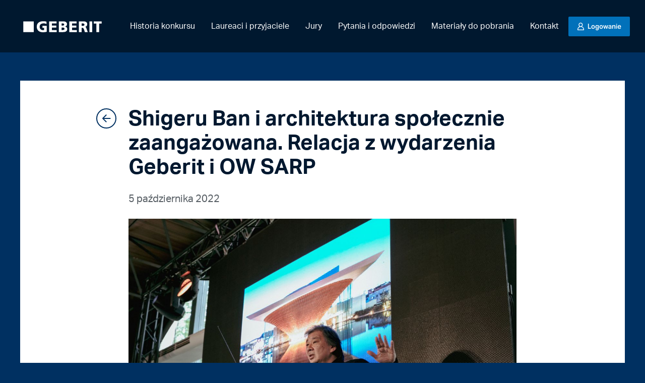

--- FILE ---
content_type: text/html; charset=UTF-8
request_url: https://konkurs.geberit.pl/blog/shigeru-ban-i-architektura-spolecznie-zaangazowana-relacja-z-wydarzenia-geberit-i-ow-sarp/
body_size: 10489
content:
<!DOCTYPE html>
<html lang="pl-PL">

<head>
    <meta charset="UTF-8">
    <meta name="viewport" content="width=device-width,initial-scale=1.0,maximum-scale=1.0,user-scalable=0">
    <meta name='robots' content='index, follow, max-image-preview:large, max-snippet:-1, max-video-preview:-1' />
	<style>img:is([sizes="auto" i], [sizes^="auto," i]) { contain-intrinsic-size: 3000px 1500px }</style>
	
	<!-- This site is optimized with the Yoast SEO plugin v21.5 - https://yoast.com/wordpress/plugins/seo/ -->
	<title>Shigeru Ban i architektura społecznie zaangażowana. Relacja z wydarzenia Geberit i OW SARP | Konkurs Geberit 2025</title>
	<link rel="canonical" href="https://konkurs.geberit.pl/blog/shigeru-ban-i-architektura-spolecznie-zaangazowana-relacja-z-wydarzenia-geberit-i-ow-sarp/" />
	<meta property="og:locale" content="pl_PL" />
	<meta property="og:type" content="article" />
	<meta property="og:title" content="Shigeru Ban i architektura społecznie zaangażowana. Relacja z wydarzenia Geberit i OW SARP | Konkurs Geberit 2025" />
	<meta property="og:description" content="28 września 2022, w Pawilonie SARP w Warszawie, odbyła się konferencja „Shigeru Ban i architektura dla uchodźców”. Wydarzenie było okazją..." />
	<meta property="og:url" content="https://konkurs.geberit.pl/blog/shigeru-ban-i-architektura-spolecznie-zaangazowana-relacja-z-wydarzenia-geberit-i-ow-sarp/" />
	<meta property="og:site_name" content="Konkurs Geberit 2025" />
	<meta property="article:published_time" content="2022-10-05T10:42:01+00:00" />
	<meta property="article:modified_time" content="2023-06-20T06:21:15+00:00" />
	<meta property="og:image" content="https://konkurs.geberit.pl/wp-content/uploads/2022/10/Konferencja-Shigeru-Ban_fot.-Iwona-Dziuk-5.jpg" />
	<meta property="og:image:width" content="1200" />
	<meta property="og:image:height" content="800" />
	<meta property="og:image:type" content="image/jpeg" />
	<meta name="author" content="biuro@okkpr.pl" />
	<meta name="twitter:card" content="summary_large_image" />
	<meta name="twitter:label1" content="Napisane przez" />
	<meta name="twitter:data1" content="biuro@okkpr.pl" />
	<meta name="twitter:label2" content="Szacowany czas czytania" />
	<meta name="twitter:data2" content="5 minut" />
	<script type="application/ld+json" class="yoast-schema-graph">{"@context":"https://schema.org","@graph":[{"@type":"WebPage","@id":"https://konkurs.geberit.pl/blog/shigeru-ban-i-architektura-spolecznie-zaangazowana-relacja-z-wydarzenia-geberit-i-ow-sarp/","url":"https://konkurs.geberit.pl/blog/shigeru-ban-i-architektura-spolecznie-zaangazowana-relacja-z-wydarzenia-geberit-i-ow-sarp/","name":"Shigeru Ban i architektura społecznie zaangażowana. Relacja z wydarzenia Geberit i OW SARP | Konkurs Geberit 2025","isPartOf":{"@id":"https://konkurs.geberit.pl/#website"},"primaryImageOfPage":{"@id":"https://konkurs.geberit.pl/blog/shigeru-ban-i-architektura-spolecznie-zaangazowana-relacja-z-wydarzenia-geberit-i-ow-sarp/#primaryimage"},"image":{"@id":"https://konkurs.geberit.pl/blog/shigeru-ban-i-architektura-spolecznie-zaangazowana-relacja-z-wydarzenia-geberit-i-ow-sarp/#primaryimage"},"thumbnailUrl":"https://konkurs.geberit.pl/wp-content/uploads/2022/10/Konferencja-Shigeru-Ban_fot.-Iwona-Dziuk-5.jpg","datePublished":"2022-10-05T10:42:01+00:00","dateModified":"2023-06-20T06:21:15+00:00","author":{"@id":"https://konkurs.geberit.pl/#/schema/person/1fddbe6de3e0fbc9db1aa594b54799e4"},"breadcrumb":{"@id":"https://konkurs.geberit.pl/blog/shigeru-ban-i-architektura-spolecznie-zaangazowana-relacja-z-wydarzenia-geberit-i-ow-sarp/#breadcrumb"},"inLanguage":"pl-PL","potentialAction":[{"@type":"ReadAction","target":["https://konkurs.geberit.pl/blog/shigeru-ban-i-architektura-spolecznie-zaangazowana-relacja-z-wydarzenia-geberit-i-ow-sarp/"]}]},{"@type":"ImageObject","inLanguage":"pl-PL","@id":"https://konkurs.geberit.pl/blog/shigeru-ban-i-architektura-spolecznie-zaangazowana-relacja-z-wydarzenia-geberit-i-ow-sarp/#primaryimage","url":"https://konkurs.geberit.pl/wp-content/uploads/2022/10/Konferencja-Shigeru-Ban_fot.-Iwona-Dziuk-5.jpg","contentUrl":"https://konkurs.geberit.pl/wp-content/uploads/2022/10/Konferencja-Shigeru-Ban_fot.-Iwona-Dziuk-5.jpg","width":1200,"height":800},{"@type":"BreadcrumbList","@id":"https://konkurs.geberit.pl/blog/shigeru-ban-i-architektura-spolecznie-zaangazowana-relacja-z-wydarzenia-geberit-i-ow-sarp/#breadcrumb","itemListElement":[{"@type":"ListItem","position":1,"name":"Strona główna","item":"https://konkurs.geberit.pl/"},{"@type":"ListItem","position":2,"name":"Shigeru Ban i architektura społecznie zaangażowana. Relacja z wydarzenia Geberit i OW SARP"}]},{"@type":"WebSite","@id":"https://konkurs.geberit.pl/#website","url":"https://konkurs.geberit.pl/","name":"Konkurs Geberit 2025","description":"","potentialAction":[{"@type":"SearchAction","target":{"@type":"EntryPoint","urlTemplate":"https://konkurs.geberit.pl/?s={search_term_string}"},"query-input":"required name=search_term_string"}],"inLanguage":"pl-PL"},{"@type":"Person","@id":"https://konkurs.geberit.pl/#/schema/person/1fddbe6de3e0fbc9db1aa594b54799e4","name":"biuro@okkpr.pl","image":{"@type":"ImageObject","inLanguage":"pl-PL","@id":"https://konkurs.geberit.pl/#/schema/person/image/","url":"https://secure.gravatar.com/avatar/aded62ebdb2588cfd19c5d2b6d22c9e60832f9fabd978b718f1878c01bdb483c?s=96&d=mm&r=g","contentUrl":"https://secure.gravatar.com/avatar/aded62ebdb2588cfd19c5d2b6d22c9e60832f9fabd978b718f1878c01bdb483c?s=96&d=mm&r=g","caption":"biuro@okkpr.pl"}}]}</script>
	<!-- / Yoast SEO plugin. -->


<link rel='dns-prefetch' href='//www.google.com' />
<link rel='dns-prefetch' href='//maps.googleapis.com' />
<link rel='stylesheet' id='wp-block-library-css' href='https://konkurs.geberit.pl/wp-includes/css/dist/block-library/style.css?ver=6.8.3' type='text/css' media='all' />
<style id='classic-theme-styles-inline-css' type='text/css'>
/**
 * These rules are needed for backwards compatibility.
 * They should match the button element rules in the base theme.json file.
 */
.wp-block-button__link {
	color: #ffffff;
	background-color: #32373c;
	border-radius: 9999px; /* 100% causes an oval, but any explicit but really high value retains the pill shape. */

	/* This needs a low specificity so it won't override the rules from the button element if defined in theme.json. */
	box-shadow: none;
	text-decoration: none;

	/* The extra 2px are added to size solids the same as the outline versions.*/
	padding: calc(0.667em + 2px) calc(1.333em + 2px);

	font-size: 1.125em;
}

.wp-block-file__button {
	background: #32373c;
	color: #ffffff;
	text-decoration: none;
}

</style>
<style id='global-styles-inline-css' type='text/css'>
:root{--wp--preset--aspect-ratio--square: 1;--wp--preset--aspect-ratio--4-3: 4/3;--wp--preset--aspect-ratio--3-4: 3/4;--wp--preset--aspect-ratio--3-2: 3/2;--wp--preset--aspect-ratio--2-3: 2/3;--wp--preset--aspect-ratio--16-9: 16/9;--wp--preset--aspect-ratio--9-16: 9/16;--wp--preset--color--black: #000000;--wp--preset--color--cyan-bluish-gray: #abb8c3;--wp--preset--color--white: #ffffff;--wp--preset--color--pale-pink: #f78da7;--wp--preset--color--vivid-red: #cf2e2e;--wp--preset--color--luminous-vivid-orange: #ff6900;--wp--preset--color--luminous-vivid-amber: #fcb900;--wp--preset--color--light-green-cyan: #7bdcb5;--wp--preset--color--vivid-green-cyan: #00d084;--wp--preset--color--pale-cyan-blue: #8ed1fc;--wp--preset--color--vivid-cyan-blue: #0693e3;--wp--preset--color--vivid-purple: #9b51e0;--wp--preset--gradient--vivid-cyan-blue-to-vivid-purple: linear-gradient(135deg,rgba(6,147,227,1) 0%,rgb(155,81,224) 100%);--wp--preset--gradient--light-green-cyan-to-vivid-green-cyan: linear-gradient(135deg,rgb(122,220,180) 0%,rgb(0,208,130) 100%);--wp--preset--gradient--luminous-vivid-amber-to-luminous-vivid-orange: linear-gradient(135deg,rgba(252,185,0,1) 0%,rgba(255,105,0,1) 100%);--wp--preset--gradient--luminous-vivid-orange-to-vivid-red: linear-gradient(135deg,rgba(255,105,0,1) 0%,rgb(207,46,46) 100%);--wp--preset--gradient--very-light-gray-to-cyan-bluish-gray: linear-gradient(135deg,rgb(238,238,238) 0%,rgb(169,184,195) 100%);--wp--preset--gradient--cool-to-warm-spectrum: linear-gradient(135deg,rgb(74,234,220) 0%,rgb(151,120,209) 20%,rgb(207,42,186) 40%,rgb(238,44,130) 60%,rgb(251,105,98) 80%,rgb(254,248,76) 100%);--wp--preset--gradient--blush-light-purple: linear-gradient(135deg,rgb(255,206,236) 0%,rgb(152,150,240) 100%);--wp--preset--gradient--blush-bordeaux: linear-gradient(135deg,rgb(254,205,165) 0%,rgb(254,45,45) 50%,rgb(107,0,62) 100%);--wp--preset--gradient--luminous-dusk: linear-gradient(135deg,rgb(255,203,112) 0%,rgb(199,81,192) 50%,rgb(65,88,208) 100%);--wp--preset--gradient--pale-ocean: linear-gradient(135deg,rgb(255,245,203) 0%,rgb(182,227,212) 50%,rgb(51,167,181) 100%);--wp--preset--gradient--electric-grass: linear-gradient(135deg,rgb(202,248,128) 0%,rgb(113,206,126) 100%);--wp--preset--gradient--midnight: linear-gradient(135deg,rgb(2,3,129) 0%,rgb(40,116,252) 100%);--wp--preset--font-size--small: 13px;--wp--preset--font-size--medium: 20px;--wp--preset--font-size--large: 36px;--wp--preset--font-size--x-large: 42px;--wp--preset--spacing--20: 0.44rem;--wp--preset--spacing--30: 0.67rem;--wp--preset--spacing--40: 1rem;--wp--preset--spacing--50: 1.5rem;--wp--preset--spacing--60: 2.25rem;--wp--preset--spacing--70: 3.38rem;--wp--preset--spacing--80: 5.06rem;--wp--preset--shadow--natural: 6px 6px 9px rgba(0, 0, 0, 0.2);--wp--preset--shadow--deep: 12px 12px 50px rgba(0, 0, 0, 0.4);--wp--preset--shadow--sharp: 6px 6px 0px rgba(0, 0, 0, 0.2);--wp--preset--shadow--outlined: 6px 6px 0px -3px rgba(255, 255, 255, 1), 6px 6px rgba(0, 0, 0, 1);--wp--preset--shadow--crisp: 6px 6px 0px rgba(0, 0, 0, 1);}:where(.is-layout-flex){gap: 0.5em;}:where(.is-layout-grid){gap: 0.5em;}body .is-layout-flex{display: flex;}.is-layout-flex{flex-wrap: wrap;align-items: center;}.is-layout-flex > :is(*, div){margin: 0;}body .is-layout-grid{display: grid;}.is-layout-grid > :is(*, div){margin: 0;}:where(.wp-block-columns.is-layout-flex){gap: 2em;}:where(.wp-block-columns.is-layout-grid){gap: 2em;}:where(.wp-block-post-template.is-layout-flex){gap: 1.25em;}:where(.wp-block-post-template.is-layout-grid){gap: 1.25em;}.has-black-color{color: var(--wp--preset--color--black) !important;}.has-cyan-bluish-gray-color{color: var(--wp--preset--color--cyan-bluish-gray) !important;}.has-white-color{color: var(--wp--preset--color--white) !important;}.has-pale-pink-color{color: var(--wp--preset--color--pale-pink) !important;}.has-vivid-red-color{color: var(--wp--preset--color--vivid-red) !important;}.has-luminous-vivid-orange-color{color: var(--wp--preset--color--luminous-vivid-orange) !important;}.has-luminous-vivid-amber-color{color: var(--wp--preset--color--luminous-vivid-amber) !important;}.has-light-green-cyan-color{color: var(--wp--preset--color--light-green-cyan) !important;}.has-vivid-green-cyan-color{color: var(--wp--preset--color--vivid-green-cyan) !important;}.has-pale-cyan-blue-color{color: var(--wp--preset--color--pale-cyan-blue) !important;}.has-vivid-cyan-blue-color{color: var(--wp--preset--color--vivid-cyan-blue) !important;}.has-vivid-purple-color{color: var(--wp--preset--color--vivid-purple) !important;}.has-black-background-color{background-color: var(--wp--preset--color--black) !important;}.has-cyan-bluish-gray-background-color{background-color: var(--wp--preset--color--cyan-bluish-gray) !important;}.has-white-background-color{background-color: var(--wp--preset--color--white) !important;}.has-pale-pink-background-color{background-color: var(--wp--preset--color--pale-pink) !important;}.has-vivid-red-background-color{background-color: var(--wp--preset--color--vivid-red) !important;}.has-luminous-vivid-orange-background-color{background-color: var(--wp--preset--color--luminous-vivid-orange) !important;}.has-luminous-vivid-amber-background-color{background-color: var(--wp--preset--color--luminous-vivid-amber) !important;}.has-light-green-cyan-background-color{background-color: var(--wp--preset--color--light-green-cyan) !important;}.has-vivid-green-cyan-background-color{background-color: var(--wp--preset--color--vivid-green-cyan) !important;}.has-pale-cyan-blue-background-color{background-color: var(--wp--preset--color--pale-cyan-blue) !important;}.has-vivid-cyan-blue-background-color{background-color: var(--wp--preset--color--vivid-cyan-blue) !important;}.has-vivid-purple-background-color{background-color: var(--wp--preset--color--vivid-purple) !important;}.has-black-border-color{border-color: var(--wp--preset--color--black) !important;}.has-cyan-bluish-gray-border-color{border-color: var(--wp--preset--color--cyan-bluish-gray) !important;}.has-white-border-color{border-color: var(--wp--preset--color--white) !important;}.has-pale-pink-border-color{border-color: var(--wp--preset--color--pale-pink) !important;}.has-vivid-red-border-color{border-color: var(--wp--preset--color--vivid-red) !important;}.has-luminous-vivid-orange-border-color{border-color: var(--wp--preset--color--luminous-vivid-orange) !important;}.has-luminous-vivid-amber-border-color{border-color: var(--wp--preset--color--luminous-vivid-amber) !important;}.has-light-green-cyan-border-color{border-color: var(--wp--preset--color--light-green-cyan) !important;}.has-vivid-green-cyan-border-color{border-color: var(--wp--preset--color--vivid-green-cyan) !important;}.has-pale-cyan-blue-border-color{border-color: var(--wp--preset--color--pale-cyan-blue) !important;}.has-vivid-cyan-blue-border-color{border-color: var(--wp--preset--color--vivid-cyan-blue) !important;}.has-vivid-purple-border-color{border-color: var(--wp--preset--color--vivid-purple) !important;}.has-vivid-cyan-blue-to-vivid-purple-gradient-background{background: var(--wp--preset--gradient--vivid-cyan-blue-to-vivid-purple) !important;}.has-light-green-cyan-to-vivid-green-cyan-gradient-background{background: var(--wp--preset--gradient--light-green-cyan-to-vivid-green-cyan) !important;}.has-luminous-vivid-amber-to-luminous-vivid-orange-gradient-background{background: var(--wp--preset--gradient--luminous-vivid-amber-to-luminous-vivid-orange) !important;}.has-luminous-vivid-orange-to-vivid-red-gradient-background{background: var(--wp--preset--gradient--luminous-vivid-orange-to-vivid-red) !important;}.has-very-light-gray-to-cyan-bluish-gray-gradient-background{background: var(--wp--preset--gradient--very-light-gray-to-cyan-bluish-gray) !important;}.has-cool-to-warm-spectrum-gradient-background{background: var(--wp--preset--gradient--cool-to-warm-spectrum) !important;}.has-blush-light-purple-gradient-background{background: var(--wp--preset--gradient--blush-light-purple) !important;}.has-blush-bordeaux-gradient-background{background: var(--wp--preset--gradient--blush-bordeaux) !important;}.has-luminous-dusk-gradient-background{background: var(--wp--preset--gradient--luminous-dusk) !important;}.has-pale-ocean-gradient-background{background: var(--wp--preset--gradient--pale-ocean) !important;}.has-electric-grass-gradient-background{background: var(--wp--preset--gradient--electric-grass) !important;}.has-midnight-gradient-background{background: var(--wp--preset--gradient--midnight) !important;}.has-small-font-size{font-size: var(--wp--preset--font-size--small) !important;}.has-medium-font-size{font-size: var(--wp--preset--font-size--medium) !important;}.has-large-font-size{font-size: var(--wp--preset--font-size--large) !important;}.has-x-large-font-size{font-size: var(--wp--preset--font-size--x-large) !important;}
:where(.wp-block-post-template.is-layout-flex){gap: 1.25em;}:where(.wp-block-post-template.is-layout-grid){gap: 1.25em;}
:where(.wp-block-columns.is-layout-flex){gap: 2em;}:where(.wp-block-columns.is-layout-grid){gap: 2em;}
:root :where(.wp-block-pullquote){font-size: 1.5em;line-height: 1.6;}
</style>
<link rel='stylesheet' id='main_styles-css' href='https://konkurs.geberit.pl/wp-content/themes/main-2025/dist/css/bundle-ce82bfa852.css' type='text/css' media='all' />
<script type="text/javascript" src="https://konkurs.geberit.pl/wp-includes/js/jquery/jquery.js?ver=3.7.1" id="jquery-core-js"></script>
<script type="text/javascript" src="https://konkurs.geberit.pl/wp-includes/js/jquery/jquery-migrate.js?ver=3.4.1" id="jquery-migrate-js"></script>
<link rel="https://api.w.org/" href="https://konkurs.geberit.pl/wp-json/" /><link rel="alternate" title="JSON" type="application/json" href="https://konkurs.geberit.pl/wp-json/wp/v2/posts/90354" /><link rel="alternate" title="oEmbed (JSON)" type="application/json+oembed" href="https://konkurs.geberit.pl/wp-json/oembed/1.0/embed?url=https%3A%2F%2Fkonkurs.geberit.pl%2Fblog%2Fshigeru-ban-i-architektura-spolecznie-zaangazowana-relacja-z-wydarzenia-geberit-i-ow-sarp%2F" />
<link rel="alternate" title="oEmbed (XML)" type="text/xml+oembed" href="https://konkurs.geberit.pl/wp-json/oembed/1.0/embed?url=https%3A%2F%2Fkonkurs.geberit.pl%2Fblog%2Fshigeru-ban-i-architektura-spolecznie-zaangazowana-relacja-z-wydarzenia-geberit-i-ow-sarp%2F&#038;format=xml" />
<link rel="icon" href="https://konkurs.geberit.pl/wp-content/uploads/2023/03/FAVIKON.png" sizes="32x32" />
<link rel="icon" href="https://konkurs.geberit.pl/wp-content/uploads/2023/03/FAVIKON.png" sizes="192x192" />
<link rel="apple-touch-icon" href="https://konkurs.geberit.pl/wp-content/uploads/2023/03/FAVIKON.png" />
<meta name="msapplication-TileImage" content="https://konkurs.geberit.pl/wp-content/uploads/2023/03/FAVIKON.png" />
    <meta name="google-site-verification" content="JUOTXcakyjgU3win7J_r3qdFckXtvNZMf1X43zaEFlY" />

    <!-- Google Tag Manager -->
    <script>
        (function(w, d, s, l, i) {
            w[l] = w[l] || [];
            w[l].push({
                'gtm.start': new Date().getTime(),
                event: 'gtm.js'
            });
            var f = d.getElementsByTagName(s)[0],
                j = d.createElement(s),
                dl = l != 'dataLayer' ? '&l=' + l : '';
            j.async = true;
            j.src =
                'https://www.googletagmanager.com/gtm.js?id=' + i + dl;
            f.parentNode.insertBefore(j, f);
        })(window, document, 'script', 'dataLayer', 'GTM-PZ5MC8W');
    </script>
    <script>(function(w,d,s,l,i){w[l]=w[l]||[];w[l].push({'gtm.start':
    new Date().getTime(),event:'gtm.js'});var f=d.getElementsByTagName(s)[0],
    j=d.createElement(s),dl=l!='dataLayer'?'&l='+l:'';j.async=true;j.src=
    'https://www.googletagmanager.com/gtm.js?id='+i+dl;f.parentNode.insertBefore(j,f);
    })(window,document,'script','dataLayer','GTM-M8DX85Z4');</script>
    <!-- End Google Tag Manager -->

    <!-- Facebook Pixel Code -->
    <script>
        ! function(f, b, e, v, n, t, s) {
            if (f.fbq) return;
            n = f.fbq = function() {
                n.callMethod ?
                    n.callMethod.apply(n, arguments) : n.queue.push(arguments)
            };
            if (!f._fbq) f._fbq = n;
            n.push = n;
            n.loaded = !0;
            n.version = '2.0';
            n.queue = [];
            t = b.createElement(e);
            t.async = !0;
            t.src = v;
            s = b.getElementsByTagName(e)[0];
            s.parentNode.insertBefore(t, s)
        }(window, document, 'script',
            'https://connect.facebook.net/en_US/fbevents.js');
        fbq('init', '178233109517284');
        fbq('track', 'PageView');
        fbq('track', ' Kolo-konkurs ');
    </script>
    <noscript><img height="1" width="1" style="display:none" src="https://www.facebook.com/tr?id=178233109517284&ev=PageView&noscript=1" /></noscript>
    <!-- End Facebook Pixel Code -->
</head>

<body class="wp-singular post-template-default single single-post postid-90354 single-format-standard wp-theme-main-2025"        >
    <!-- Google Tag Manager (noscript) -->
    <noscript><iframe src="https://www.googletagmanager.com/ns.html?id=GTM-PZ5MC8W" height="0" width="0" style="display:none;visibility:hidden"></iframe></noscript>
    <noscript><iframe src="https://www.googletagmanager.com/ns.html?id=GTM-M8DX85Z4" height="0" width="0" style="display:none;visibility:hidden"></iframe></noscript>
    <!-- End Google Tag Manager (noscript) -->

    <header class="site-header">
        <div class="header-wrapper">
            <div class="row expanded align-middle">
                                                    <div class="columns small-12 account-nav" data-responsive-toggle="example-menu" data-hide-for="large">
                        <button class="" type="button" data-toggle="example-menu">
                            <div class="burger-icon" id="burgerIcon">
                                <span class="burger-icon__bar"></span>
                                <span class="burger-icon__bar"></span>
                                <span class="burger-icon__bar"></span>
                                <span class="burger-icon__bar"></span>
                            </div>
                        </button>
                        <a href="https://konkurs.geberit.pl">
                            <img src="https://konkurs.geberit.pl/wp-content/themes/main-2025/dist/img/logo/Geberit_white.svg" alt="Geberit" class="site-header__logo">
                        </a>
                    </div>
                    <div class="columns small-12 large-12" id="example-menu">
                         
                        <div class="menu ">
                            <a href="https://konkurs.geberit.pl">
                                <img src="https://konkurs.geberit.pl/wp-content/themes/main-2025/dist/img/logo/Geberit_white.svg" alt="Geberit" class="site-header__logo site-header__logo--nom">
                            </a>
                            <ul id="menu-glowne-menu" class="header-menu"><li id="menu-item-333" class="header-menu__item menu-item menu-item-type-post_type_archive menu-item-object-history menu-item-333"><a class="header-menu__link" href="https://konkurs.geberit.pl/historia-konkursu/">Historia konkursu</a></li>
<li id="menu-item-33625" class="header-menu__item menu-item menu-item-type-post_type menu-item-object-page current_page_parent menu-item-33625"><a class="header-menu__link" href="https://konkurs.geberit.pl/blog/">Laureaci i przyjaciele</a></li>
<li id="menu-item-174" class="header-menu__item menu-item menu-item-type-post_type_archive menu-item-object-jury menu-item-174"><a class="header-menu__link" href="https://konkurs.geberit.pl/jury/">Jury</a></li>
<li id="menu-item-161" class="header-menu__item menu-item menu-item-type-post_type menu-item-object-page menu-item-161"><a class="header-menu__link" href="https://konkurs.geberit.pl/pytania-i-odpowiedzi/">Pytania <strong> i odpowiedzi</strong></a></li>
<li id="menu-item-165" class="header-menu__item menu-item menu-item-type-post_type menu-item-object-page menu-item-165"><a class="header-menu__link" href="https://konkurs.geberit.pl/materialy-do-pobrania/">Materiały <strong> do pobrania </strong></a></li>
<li id="menu-item-160" class="header-menu__item menu-item menu-item-type-post_type menu-item-object-page menu-item-160"><a class="header-menu__link" href="https://konkurs.geberit.pl/kontakt/">Kontakt</a></li>
</ul>                                                            <a class="button button--account" href="https://konkurs.geberit.pl/logowanie/"> Logowanie</a>
<!-- 
                                 -->

                                                        </div>
                        
                    </div>
                            </div>
        </div>
    </header>
</div>
<div class="row blog-single">
    <div class="column small-12 medium-10 large-8">
        <div class="blog-single__top">
            <h1 class="page-title blog-single__top--title">
                Shigeru Ban i architektura społecznie zaangażowana. Relacja z wydarzenia Geberit i OW SARP            </h1>
            <button class="blog-single__top--link button--arrow-left" onclick="history.back();"></button>

        </div>

        <div class="blog-single__top--date">
            <time datetime="2022-10-05 12:42:01">5 października 2022</time>
        </div>
       
        <div class="blog-single__content">
        
            <div class="blog-single__photo-box">
                <img src="https://konkurs.geberit.pl/wp-content/uploads/2022/10/Konferencja-Shigeru-Ban_fot.-Iwona-Dziuk-5.jpg" class="blog-single__photo"/>
            </div>

            <div class="blog-single__text-wysiwyg">
                <p><strong>28 września 2022, w Pawilonie SARP w Warszawie, odbyła się konferencja „Shigeru Ban i architektura dla uchodźców”. Wydarzenie było okazją do odkrycia jak świat architektury i budownictwa może wpływać na kryzysy społeczne. Dzięki zaproszeniu firmy Geberit, do Polski przyleciał Shigeru Ban – japoński architekt, który swą działalnością zawodową znacząco wpływa na otaczającą go rzeczywistość. Razem z ekspertami ze swojej dziedziny opowiadał o przedsięwzięciach związanych z pomocą uchodźcom z Ukrainy. Zwieńczeniem konferencji był bankiet <em>Geberit Thinking Forward</em>, podczas którego przedstawiono strategiczne zmiany, które przechodzi obecnie firma.</strong></p>
<p>Aktualne wydarzenia na Ukrainie to temat, który znacząco wpływa na codzienność każdego z nas. Nie jest on obcy również architektom, bo swą działalnością niosą realną szansę na pomoc osobom dotkniętym kryzysem. To właśnie tworzenie konceptów wychodzących naprzeciw potrzebom społeczeństwa stało się myślą przewodnią projektów <strong>Shigeru Bana</strong>. Japoński architekt słynie z pracy na rzecz wsparcia humanitarnego i wykorzystywania w tym celu ekologicznych materiałów. Jego <strong>Paper Partition System</strong> wykorzystano w tym roku na terenie Ukrainy, Polski, Słowacji, Francji i Niemiec, w celu przygotowania schronień dla osób uciekających przed rosyjskimi atakami. Z inicjatywy marki Geberit architekt opowiedział w Warszawie o swoich nowatorskich rozwiązaniach.</p>
<p><strong>Architekt z misją</strong></p>
<p>Podczas wydarzenia „Shigeru Ban i architektura dla uchodźców”, organizowanego przez Geberit we współpracy z Oddziałem Warszawskim Stowarzyszenia Architektów Polskich, odbył się szereg prelekcji oraz dyskusji ekspertów. Goście dzielili się swoimi doświadczeniami w dziedzinie architektury, budownictwa oraz działalności społecznej. Zgromadzonych powitała <strong>arch. Marta Sękulska-Wrońska</strong> – prezeska OW SARP, zaś w rolę prowadzącej konferencję wcieliła się <strong>Magda Maciąg</strong> &#8211; architektka, członkini zarządu OW SARP i pełnomocniczka ds. programowych Zodiak Warszawski Pawilon Architektury.</p>
<p>Serię inspirujących wystąpień rozpoczął wykładem „Balancing Architectural Works and Social Contributions” gość honorowy Shigeru Ban. Architekci, studenci i wszyscy zainteresowani tematyką, dowiedzieli się od zdobywcy Nagrody Pritzkera, zwanej „architektoniczną Nagrodą Nobla”, jak wyglądają kulisy jego zawodowych działań. Twórca opowiedział, jak powstał jego system papierowych przegród, który daje poczucie prywatności i bezpieczeństwa osobom przebywającym w tymczasowych schronach. Swoim poruszającym wystąpieniem zainspirował do zwrócenia uwagi na wyzwania, przed jakimi mogą stanąć w przyszłości młode pokolenia.</p>
<p><strong>Realizacje Paper Partition System w Polsce</strong></p>
<p>Po wystąpieniu japońskiego architekta, <strong>Peter Morgenstein</strong> przedstawił swe przemyślenia dotyczące tego, jak działania architektury mogą być empatyczne i wychodzić naprzeciw potrzebom ludzi. O wykorzystaniu Paper Partition System w Ukranie, opowiedział <strong>Oleksiy Vostrykov.</strong> Co istotne, rury Shigeru Bana zastosowano również na terenie Polski. Dzięki współpracy wielu instytucji, na początku marca 2022 roku, projekt japońskiego twórcy pojawił się w miejscach przygotowanych dla uchodźców w Chełmie i we Wrocławiu. O szczegółach tego przedsięwzięcia mówili <strong>Artur Jőrgen, Jerzy Łątka i Hubert Trammer.</strong> To z inicjatywy ostatniego z wymienionych prelegentów doszło do spotkania z Shigeru Banem w Warszawie.</p>
<p>Wśród specjalistów z dziedziny architektury i działalności społecznej, którzy dzielili się swoimi doświadczeniami, znaleźli się także <strong>Łukasz Piątek, Kosma Kołodziej, Anna Pashynska, Tania Pashynska, Anca Bolohan, Magda Garncarek i Dorota Sibińska.</strong></p>
<p><strong>Uroczyste zwieńczenie konferencji</strong></p>
<p>Wyjątkowe wydarzenie „Shigeru Ban i architektura dla uchodźców” zostało zakończone wieczornym bankietem<strong>. </strong>Geberit zaprosił architektów, media i osoby bliskie marce na event <strong>„Geberit: Thinking Forward”. </strong>Uczestników gali uroczyście powitał <strong>Przemysław Powalacz</strong> – prezes marki. Następnie o zmianach strategicznych w firmie Geberit opowiedział <strong>Adrian Burzyk,</strong> Dyrektor Projekty i Technologie.</p>
<p><em>&#8211; Trzydzieści lat serie ceramiki łazienkowej Nova, a następnie Nova Top i Nova Pro firmy Koło, były i są najbardziej popularnymi modelami, obecnymi w łazienkach użyteczności publicznej. Niemal każdy z mieszkańców naszego kraju zetknął się z naszymi miskami wiszącymi, kompaktami, umywalkami i pisuarami w urzędach, biurach, szkołach, uczelniach wyższych lub szpitalach i przychodniach. Nasza ceramika towarzyszyła przemianom na rynku budowlanym przed i po wejściu do Unii Europejskiej. Od kwietnia 2023 ta seria zmienia nazwę na Selnova, zmienia się także brand! Staje się ceramiką uznanego producenta stelaży podtynkowych, szwajcarskiej firmy Geberit. Połączenie rozpoznawalnej i budzącej zaufanie ceramiki z niezawodnymi stelażami podtynkowymi otwiera nowy rozdział w naszej firmie. Wierzymy, że będzie także ułatwieniem dla naszych klientów: architektów, projektantów instalacji i wnętrz oraz inwestorów. – </em>podkreślił Adrian Burzyk, Dyrektor Projekty i Technologie.</p>
<p>Wydarzeniu towarzyszyła nastrojowa muzyka na żywo. Doznania artystyczne odbiorców zostały dopełnione odsłonięciem instalacji <strong>Hanczar Studio</strong> autorstwa: <strong>Przemysława Słowika i dr Szymona Hanczara. </strong>Rzeźba cieszyła się dużym zainteresowaniem zaproszonych gości i była doskonałym tłem do dyskusji na temat zmian strategicznych w Geberit. Instalacja ROTA ET SPECULUM była inspirowana przejściem części produktów z marki KOŁO do portfolio Geberit.</p>
<p>Wydarzenie wsparła firma Dom Roślin.</p>
<p>Patronami medialnymi wydarzenia konferencji ,,Shigeru Ban i architektura dla uchodźców” byli: Architektura &amp; Biznes, Architektura Murator, NOTES NA 6 TYGODNIE / BĘC ZMIANA, WhiteMad, BRYŁA, Urządzamy.pl, MAGAZIF, Czas na Wnętrze, Designteka.pl, ArchiSnob, Nowy Magazyn, Foorni, Nowa Warszawa.</p>
<p><img fetchpriority="high" decoding="async" class="alignnone size-full wp-image-90361" src="https://konkurs.geberit.pl/wp-content/uploads/2022/10/Konferencja-Shigeru-Ban_fot.-Iwona-Dziuk-5.jpg" alt="" width="1200" height="800" srcset="https://konkurs.geberit.pl/wp-content/uploads/2022/10/Konferencja-Shigeru-Ban_fot.-Iwona-Dziuk-5.jpg 1200w, https://konkurs.geberit.pl/wp-content/uploads/2022/10/Konferencja-Shigeru-Ban_fot.-Iwona-Dziuk-5-570x380.jpg 570w, https://konkurs.geberit.pl/wp-content/uploads/2022/10/Konferencja-Shigeru-Ban_fot.-Iwona-Dziuk-5-160x107.jpg 160w, https://konkurs.geberit.pl/wp-content/uploads/2022/10/Konferencja-Shigeru-Ban_fot.-Iwona-Dziuk-5-410x273.jpg 410w, https://konkurs.geberit.pl/wp-content/uploads/2022/10/Konferencja-Shigeru-Ban_fot.-Iwona-Dziuk-5-800x533.jpg 800w, https://konkurs.geberit.pl/wp-content/uploads/2022/10/Konferencja-Shigeru-Ban_fot.-Iwona-Dziuk-5-525x350.jpg 525w" sizes="(max-width: 1200px) 100vw, 1200px" /></p>
<p><img decoding="async" class="alignnone size-full wp-image-90360" src="https://konkurs.geberit.pl/wp-content/uploads/2022/10/Konferencja-Shigeru-Ban_fot.-Iwona-Dziuk-3.jpg" alt="" width="900" height="600" srcset="https://konkurs.geberit.pl/wp-content/uploads/2022/10/Konferencja-Shigeru-Ban_fot.-Iwona-Dziuk-3.jpg 900w, https://konkurs.geberit.pl/wp-content/uploads/2022/10/Konferencja-Shigeru-Ban_fot.-Iwona-Dziuk-3-570x380.jpg 570w, https://konkurs.geberit.pl/wp-content/uploads/2022/10/Konferencja-Shigeru-Ban_fot.-Iwona-Dziuk-3-160x107.jpg 160w, https://konkurs.geberit.pl/wp-content/uploads/2022/10/Konferencja-Shigeru-Ban_fot.-Iwona-Dziuk-3-410x273.jpg 410w, https://konkurs.geberit.pl/wp-content/uploads/2022/10/Konferencja-Shigeru-Ban_fot.-Iwona-Dziuk-3-800x533.jpg 800w, https://konkurs.geberit.pl/wp-content/uploads/2022/10/Konferencja-Shigeru-Ban_fot.-Iwona-Dziuk-3-525x350.jpg 525w" sizes="(max-width: 900px) 100vw, 900px" /></p>
<p><img decoding="async" class="alignnone size-full wp-image-90362" src="https://konkurs.geberit.pl/wp-content/uploads/2022/10/Konferencja_Kosma-Kolodziej-fot.-Iwona-Dziuk-9.jpg" alt="" width="1200" height="800" srcset="https://konkurs.geberit.pl/wp-content/uploads/2022/10/Konferencja_Kosma-Kolodziej-fot.-Iwona-Dziuk-9.jpg 1200w, https://konkurs.geberit.pl/wp-content/uploads/2022/10/Konferencja_Kosma-Kolodziej-fot.-Iwona-Dziuk-9-570x380.jpg 570w, https://konkurs.geberit.pl/wp-content/uploads/2022/10/Konferencja_Kosma-Kolodziej-fot.-Iwona-Dziuk-9-160x107.jpg 160w, https://konkurs.geberit.pl/wp-content/uploads/2022/10/Konferencja_Kosma-Kolodziej-fot.-Iwona-Dziuk-9-410x273.jpg 410w, https://konkurs.geberit.pl/wp-content/uploads/2022/10/Konferencja_Kosma-Kolodziej-fot.-Iwona-Dziuk-9-800x533.jpg 800w, https://konkurs.geberit.pl/wp-content/uploads/2022/10/Konferencja_Kosma-Kolodziej-fot.-Iwona-Dziuk-9-525x350.jpg 525w" sizes="(max-width: 1200px) 100vw, 1200px" /></p>
<p><img decoding="async" class="alignnone size-full wp-image-90363" src="https://konkurs.geberit.pl/wp-content/uploads/2022/10/Konferencja_prelegenci-konferencji-fot.-Iwona-Dziuk-12.jpg" alt="" width="1000" height="667" srcset="https://konkurs.geberit.pl/wp-content/uploads/2022/10/Konferencja_prelegenci-konferencji-fot.-Iwona-Dziuk-12.jpg 1000w, https://konkurs.geberit.pl/wp-content/uploads/2022/10/Konferencja_prelegenci-konferencji-fot.-Iwona-Dziuk-12-570x380.jpg 570w, https://konkurs.geberit.pl/wp-content/uploads/2022/10/Konferencja_prelegenci-konferencji-fot.-Iwona-Dziuk-12-160x107.jpg 160w, https://konkurs.geberit.pl/wp-content/uploads/2022/10/Konferencja_prelegenci-konferencji-fot.-Iwona-Dziuk-12-410x273.jpg 410w, https://konkurs.geberit.pl/wp-content/uploads/2022/10/Konferencja_prelegenci-konferencji-fot.-Iwona-Dziuk-12-800x534.jpg 800w, https://konkurs.geberit.pl/wp-content/uploads/2022/10/Konferencja_prelegenci-konferencji-fot.-Iwona-Dziuk-12-525x350.jpg 525w" sizes="(max-width: 1000px) 100vw, 1000px" /></p>
<p><img decoding="async" class="alignnone size-full wp-image-90359" src="https://konkurs.geberit.pl/wp-content/uploads/2022/10/Bankiet_Przemyslaw-Powalacz_fot.-Iwona-Dziuk-3.jpg" alt="" width="1200" height="800" srcset="https://konkurs.geberit.pl/wp-content/uploads/2022/10/Bankiet_Przemyslaw-Powalacz_fot.-Iwona-Dziuk-3.jpg 1200w, https://konkurs.geberit.pl/wp-content/uploads/2022/10/Bankiet_Przemyslaw-Powalacz_fot.-Iwona-Dziuk-3-570x380.jpg 570w, https://konkurs.geberit.pl/wp-content/uploads/2022/10/Bankiet_Przemyslaw-Powalacz_fot.-Iwona-Dziuk-3-160x107.jpg 160w, https://konkurs.geberit.pl/wp-content/uploads/2022/10/Bankiet_Przemyslaw-Powalacz_fot.-Iwona-Dziuk-3-410x273.jpg 410w, https://konkurs.geberit.pl/wp-content/uploads/2022/10/Bankiet_Przemyslaw-Powalacz_fot.-Iwona-Dziuk-3-800x533.jpg 800w, https://konkurs.geberit.pl/wp-content/uploads/2022/10/Bankiet_Przemyslaw-Powalacz_fot.-Iwona-Dziuk-3-525x350.jpg 525w" sizes="(max-width: 1200px) 100vw, 1200px" /></p>
<p><img decoding="async" class="alignnone size-full wp-image-90355" src="https://konkurs.geberit.pl/wp-content/uploads/2022/10/Bankiet_A.-Burzyk-M.-Sekulska-Wronska-P.-Powalacz-fot.-Iwona-Dziuk-9.jpg" alt="" width="1200" height="800" srcset="https://konkurs.geberit.pl/wp-content/uploads/2022/10/Bankiet_A.-Burzyk-M.-Sekulska-Wronska-P.-Powalacz-fot.-Iwona-Dziuk-9.jpg 1200w, https://konkurs.geberit.pl/wp-content/uploads/2022/10/Bankiet_A.-Burzyk-M.-Sekulska-Wronska-P.-Powalacz-fot.-Iwona-Dziuk-9-570x380.jpg 570w, https://konkurs.geberit.pl/wp-content/uploads/2022/10/Bankiet_A.-Burzyk-M.-Sekulska-Wronska-P.-Powalacz-fot.-Iwona-Dziuk-9-160x107.jpg 160w, https://konkurs.geberit.pl/wp-content/uploads/2022/10/Bankiet_A.-Burzyk-M.-Sekulska-Wronska-P.-Powalacz-fot.-Iwona-Dziuk-9-410x273.jpg 410w, https://konkurs.geberit.pl/wp-content/uploads/2022/10/Bankiet_A.-Burzyk-M.-Sekulska-Wronska-P.-Powalacz-fot.-Iwona-Dziuk-9-800x533.jpg 800w, https://konkurs.geberit.pl/wp-content/uploads/2022/10/Bankiet_A.-Burzyk-M.-Sekulska-Wronska-P.-Powalacz-fot.-Iwona-Dziuk-9-525x350.jpg 525w" sizes="(max-width: 1200px) 100vw, 1200px" /></p>
<p><img decoding="async" class="alignnone size-full wp-image-90356" src="https://konkurs.geberit.pl/wp-content/uploads/2022/10/Bankiet_Adrian-Burzyk_fot.-Iwona-Dziuk-6.jpg" alt="" width="1200" height="709" srcset="https://konkurs.geberit.pl/wp-content/uploads/2022/10/Bankiet_Adrian-Burzyk_fot.-Iwona-Dziuk-6.jpg 1200w, https://konkurs.geberit.pl/wp-content/uploads/2022/10/Bankiet_Adrian-Burzyk_fot.-Iwona-Dziuk-6-570x337.jpg 570w, https://konkurs.geberit.pl/wp-content/uploads/2022/10/Bankiet_Adrian-Burzyk_fot.-Iwona-Dziuk-6-160x95.jpg 160w, https://konkurs.geberit.pl/wp-content/uploads/2022/10/Bankiet_Adrian-Burzyk_fot.-Iwona-Dziuk-6-410x242.jpg 410w, https://konkurs.geberit.pl/wp-content/uploads/2022/10/Bankiet_Adrian-Burzyk_fot.-Iwona-Dziuk-6-800x473.jpg 800w, https://konkurs.geberit.pl/wp-content/uploads/2022/10/Bankiet_Adrian-Burzyk_fot.-Iwona-Dziuk-6-525x310.jpg 525w" sizes="(max-width: 1200px) 100vw, 1200px" /></p>
<p><img decoding="async" class="alignnone size-full wp-image-90357" src="https://konkurs.geberit.pl/wp-content/uploads/2022/10/Bankiet_Grzech-Piotrowski-fot.-Iwona-Dziuk-7.jpg" alt="" width="900" height="600" srcset="https://konkurs.geberit.pl/wp-content/uploads/2022/10/Bankiet_Grzech-Piotrowski-fot.-Iwona-Dziuk-7.jpg 900w, https://konkurs.geberit.pl/wp-content/uploads/2022/10/Bankiet_Grzech-Piotrowski-fot.-Iwona-Dziuk-7-570x380.jpg 570w, https://konkurs.geberit.pl/wp-content/uploads/2022/10/Bankiet_Grzech-Piotrowski-fot.-Iwona-Dziuk-7-160x107.jpg 160w, https://konkurs.geberit.pl/wp-content/uploads/2022/10/Bankiet_Grzech-Piotrowski-fot.-Iwona-Dziuk-7-410x273.jpg 410w, https://konkurs.geberit.pl/wp-content/uploads/2022/10/Bankiet_Grzech-Piotrowski-fot.-Iwona-Dziuk-7-800x533.jpg 800w, https://konkurs.geberit.pl/wp-content/uploads/2022/10/Bankiet_Grzech-Piotrowski-fot.-Iwona-Dziuk-7-525x350.jpg 525w" sizes="(max-width: 900px) 100vw, 900px" /></p>
<p><img decoding="async" class="alignnone size-full wp-image-90358" src="https://konkurs.geberit.pl/wp-content/uploads/2022/10/Bankiet_Instalacja-fot.-Iwona-Dziuk-20.jpg" alt="" width="1200" height="800" srcset="https://konkurs.geberit.pl/wp-content/uploads/2022/10/Bankiet_Instalacja-fot.-Iwona-Dziuk-20.jpg 1200w, https://konkurs.geberit.pl/wp-content/uploads/2022/10/Bankiet_Instalacja-fot.-Iwona-Dziuk-20-570x380.jpg 570w, https://konkurs.geberit.pl/wp-content/uploads/2022/10/Bankiet_Instalacja-fot.-Iwona-Dziuk-20-160x107.jpg 160w, https://konkurs.geberit.pl/wp-content/uploads/2022/10/Bankiet_Instalacja-fot.-Iwona-Dziuk-20-410x273.jpg 410w, https://konkurs.geberit.pl/wp-content/uploads/2022/10/Bankiet_Instalacja-fot.-Iwona-Dziuk-20-800x533.jpg 800w, https://konkurs.geberit.pl/wp-content/uploads/2022/10/Bankiet_Instalacja-fot.-Iwona-Dziuk-20-525x350.jpg 525w" sizes="(max-width: 1200px) 100vw, 1200px" /></p>
<p><img decoding="async" class="alignnone size-full wp-image-90364" src="https://konkurs.geberit.pl/wp-content/uploads/2022/10/Bankiet_fot.-Iwona-Dziuk-8.jpg" alt="" width="1200" height="800" srcset="https://konkurs.geberit.pl/wp-content/uploads/2022/10/Bankiet_fot.-Iwona-Dziuk-8.jpg 1200w, https://konkurs.geberit.pl/wp-content/uploads/2022/10/Bankiet_fot.-Iwona-Dziuk-8-570x380.jpg 570w, https://konkurs.geberit.pl/wp-content/uploads/2022/10/Bankiet_fot.-Iwona-Dziuk-8-160x107.jpg 160w, https://konkurs.geberit.pl/wp-content/uploads/2022/10/Bankiet_fot.-Iwona-Dziuk-8-410x273.jpg 410w, https://konkurs.geberit.pl/wp-content/uploads/2022/10/Bankiet_fot.-Iwona-Dziuk-8-800x533.jpg 800w, https://konkurs.geberit.pl/wp-content/uploads/2022/10/Bankiet_fot.-Iwona-Dziuk-8-525x350.jpg 525w" sizes="(max-width: 1200px) 100vw, 1200px" /></p>
<p><img decoding="async" class="alignnone size-full wp-image-90365" src="https://konkurs.geberit.pl/wp-content/uploads/2022/10/Bankiet_Joanna-Kulczynska-Dolowy-Bogan-Kulczynski-zespol-Geberit-fot.-Iwona-Dziuk-12.jpg" alt="" width="1200" height="800" srcset="https://konkurs.geberit.pl/wp-content/uploads/2022/10/Bankiet_Joanna-Kulczynska-Dolowy-Bogan-Kulczynski-zespol-Geberit-fot.-Iwona-Dziuk-12.jpg 1200w, https://konkurs.geberit.pl/wp-content/uploads/2022/10/Bankiet_Joanna-Kulczynska-Dolowy-Bogan-Kulczynski-zespol-Geberit-fot.-Iwona-Dziuk-12-570x380.jpg 570w, https://konkurs.geberit.pl/wp-content/uploads/2022/10/Bankiet_Joanna-Kulczynska-Dolowy-Bogan-Kulczynski-zespol-Geberit-fot.-Iwona-Dziuk-12-160x107.jpg 160w, https://konkurs.geberit.pl/wp-content/uploads/2022/10/Bankiet_Joanna-Kulczynska-Dolowy-Bogan-Kulczynski-zespol-Geberit-fot.-Iwona-Dziuk-12-410x273.jpg 410w, https://konkurs.geberit.pl/wp-content/uploads/2022/10/Bankiet_Joanna-Kulczynska-Dolowy-Bogan-Kulczynski-zespol-Geberit-fot.-Iwona-Dziuk-12-800x533.jpg 800w, https://konkurs.geberit.pl/wp-content/uploads/2022/10/Bankiet_Joanna-Kulczynska-Dolowy-Bogan-Kulczynski-zespol-Geberit-fot.-Iwona-Dziuk-12-525x350.jpg 525w" sizes="(max-width: 1200px) 100vw, 1200px" /></p>
            </div>
        
        </div>
        <div class="blog-single__bottom--back">
            <button class="button button--border button--arrow-left" onclick="history.back();"> Wróć do bloga</button>
        </div>
    </div>

</div>

</div>
<!-- page wrapper end -->
</div>
<footer class="site-footer page-wrapper"
            >
    <div class="footer row align-middle">
        <div class="columns small-12 medium-6 large-6 site-footer--bottom site-footer--left">
            <img src="https://konkurs.geberit.pl/wp-content/themes/main-2025/dist/img/logo/Geberit_white.svg" alt="">
            <span>
                &copy; 2026. Wszelkie prawa zastrzeżone.
            </span>
        </div>
        <div class="columns small-12 medium-6 large-6 site-footer--bottom site-footer--right">
            Projekt i wykonanie: <a href="https://mda.pl/" target="_blank"><img src="https://konkurs.geberit.pl/wp-content/themes/main-2025/dist/img/logo/mdawhite.svg" alt="mda.pl"></a>
        </div>
    </div>
</footer>

<!-- Info modal -->
<div id="js-flash-modal" class="reveal" data-reveal aria-labelledby="infoModal" data-close-on-esc="false" data-close-on-click="false" aria-hidden="true" role="dialog">
    <div id="js-flash-modal-content" style="padding: 25px;"></div>
    <button class="close-button js-ajax-modal-close" style="top: 25px;" data-close aria-label="Close modal" type="button">
        <span aria-hidden="true">&times;</span>
    </button>
</div>

<script>
    window.fbAsyncInit = function() {
        FB.init({
            appId: '683288709424846',
            cookie: true,
            version: 'v2.2'
        });
    };

    (function(d, s, id){
        var js, fjs = d.getElementsByTagName(s)[0];
        if (d.getElementById(id)) {return;}
        js = d.createElement(s); js.id = id;
        js.src = "https://connect.facebook.net/en_US/sdk.js";
        fjs.parentNode.insertBefore(js, fjs);
    }(document, 'script', 'facebook-jssdk'));
</script>

<script type="speculationrules">
{"prefetch":[{"source":"document","where":{"and":[{"href_matches":"\/*"},{"not":{"href_matches":["\/wp-*.php","\/wp-admin\/*","\/wp-content\/uploads\/*","\/wp-content\/*","\/wp-content\/plugins\/*","\/wp-content\/themes\/main-2025\/*","\/*\\?(.+)"]}},{"not":{"selector_matches":"a[rel~=\"nofollow\"]"}},{"not":{"selector_matches":".no-prefetch, .no-prefetch a"}}]},"eagerness":"conservative"}]}
</script>
<style id='core-block-supports-inline-css' type='text/css'>
/**
 * Core styles: block-supports
 */

</style>
<script type="text/javascript" src="https://www.google.com/recaptcha/api.js" id="g_recaptcha-js"></script>
<script type="text/javascript" src="https://konkurs.geberit.pl/wp-content/themes/main-2025/includes/contact-form/assets/contact-form.js" id="mda_cf_js-js"></script>
<script type="text/javascript" src="https://maps.googleapis.com/maps/api/js?key=AIzaSyD2agPj-BZEvjR3hXqy1Vy6ur7huFplx0Q" id="gmaps-js"></script>
<script type="text/javascript" id="main_scripts-js-extra">
/* <![CDATA[ */
var ajax = {"url":"https:\/\/konkurs.geberit.pl\/wp-admin\/admin-ajax.php"};
/* ]]> */
</script>
<script type="text/javascript" src="https://konkurs.geberit.pl/wp-content/themes/main-2025/dist/js/bundle-26d42c289d.js" id="main_scripts-js"></script>
</body>

</html>
<!--
Performance optimized by W3 Total Cache. Learn more: https://www.boldgrid.com/w3-total-cache/

Object Caching 24/161 objects using Disk
Page Caching using Disk: Enhanced 
Database Caching using Disk

Served from: konkurs.geberit.pl @ 2026-01-15 06:48:33 by W3 Total Cache
-->

--- FILE ---
content_type: image/svg+xml
request_url: https://konkurs.geberit.pl/wp-content/themes/main-2025/dist/img/logo/Geberit_white.svg
body_size: 454
content:
<svg width="156" height="22" fill="none" xmlns="http://www.w3.org/2000/svg"><g clip-path="url(#clip0_32_1459)" fill="#fff"><path d="M46.872 21.015c-3.5.91-6.108.97-8.012.97-5.522 0-11.909-2.85-11.909-10.829C26.951 3.206 32.444.15 40.046.15c1.362 0 4.248.15 6.27.94v4.668c-1.729-1.03-4.19-1.432-5.508-1.432-4.482 0-8.159 1.91-8.159 6.831 0 4.147 2.886 6.652 6.914 6.652.747 0 1.465-.119 1.963-.357v-4.177h-3.238V9.277h8.584v11.738zM51.56.507h14.618v3.997h-9.082V8.86h8.584v3.998h-8.584v4.772H66.5v3.998H51.56V.507zm24.622 12.171h1.7c1.904 0 4.072.208 4.072 2.505 0 2.148-2.11 2.446-4.131 2.446h-1.64v-4.951zm-5.522 8.949h8.73c3.72 0 8.086-1.06 8.086-6.115 0-2.566-1.436-4.087-4.19-4.654v-.06c2.315-.79 3.648-2.267 3.648-4.937 0-3.624-2.871-5.354-6.738-5.354H70.66v21.12zm5.522-17.123h1.612c1.845 0 3.618.18 3.618 2.118 0 1.79-1.875 2.237-3.677 2.237h-1.553V4.504zM91.475.507h14.618v3.997h-9.096V8.86h8.583v3.998h-8.583v4.772h9.418v3.998h-14.94V.507zm24.623 3.997h1.464c2.095 0 4.029.358 4.029 2.327 0 2.386-2.256 2.446-4.029 2.446h-1.464V4.504zm-5.523 17.123h5.523v-8.353h1.157c2.051 0 2.768.91 3.896 4.534l1.187 3.819h5.756l-2.021-5.758c-1.026-2.565-1.157-4.16-2.93-4.653v-.06c2.666-.641 3.97-2.505 3.97-5.324 0-3.625-2.988-5.325-6.68-5.325h-9.858v21.12zM131.566.507h5.537v21.12h-5.537V.507zm13.637 4.176h-5.112V.507h15.746v4.176h-5.112v16.944h-5.522V4.683zM.131.507h20.756v21.135H.131V.507z"/></g><defs><clipPath id="clip0_32_1459"><path fill="#fff" d="M0 0h156v22H0z"/></clipPath></defs></svg>

--- FILE ---
content_type: text/plain
request_url: https://www.google-analytics.com/j/collect?v=1&_v=j102&a=1814114071&t=pageview&_s=1&dl=https%3A%2F%2Fkonkurs.geberit.pl%2Fblog%2Fshigeru-ban-i-architektura-spolecznie-zaangazowana-relacja-z-wydarzenia-geberit-i-ow-sarp%2F&ul=en-us%40posix&dt=Shigeru%20Ban%20i%20architektura%20spo%C5%82ecznie%20zaanga%C5%BCowana.%20Relacja%20z%20wydarzenia%20Geberit%20i%20OW%20SARP%20%7C%20Konkurs%20Geberit%202025&sr=1280x720&vp=1280x720&_u=YEBAAEABAAAAACAAI~&jid=881749170&gjid=1195326015&cid=1711710080.1768456118&tid=UA-101544847-7&_gid=31159030.1768456118&_r=1&_slc=1&gtm=45He61d1n81PZ5MC8Wza200&gcd=13l3l3l3l1l1&dma=0&tag_exp=103116026~103200004~104527907~104528501~104684208~104684211~105391253~115616985~115938465~115938468~117041588&z=942531977
body_size: -450
content:
2,cG-62J1BC2VE9

--- FILE ---
content_type: application/x-javascript
request_url: https://konkurs.geberit.pl/wp-content/themes/main-2025/includes/contact-form/assets/contact-form.js
body_size: 334
content:
(function ($) {

    // reCaptcha
    $(window).on('load', function () {
        $('.mda-g-recaptcha').each(function () { 
            grecaptcha.render($(this).attr('id'), {
                'sitekey' : $(this).attr('data-sitekey')
            });
        });
    });

    $(document).on('submit', '.js-cf-form', function (e) {

        e.preventDefault();

        var $form = $(this);
        var data = $form.serialize();
        $form.append('<div class="js-loader-container"><div class="js-loader"><div></div><div></div><div></div><div></div></div></div>').addClass('form-loading');

        $.ajax({
            type: 'post',
            url: ajax.url,
            data: data,
            beforeSend: function () {
                $('.js-cf-response').remove();
            },
            success: function (response) {
                $form.removeClass('form-loading').find('.js-loader-container').remove();

                response = $.parseJSON(response);

                $form.find('.input-container').each(function() {
                    $(this).removeClass('input-container--error');
                })
                
                if (response.recaptcha !== 'SUCCESS') {
                    $form.find('.mda-g-recaptcha').addClass('recaptcha-error');
                }
                else {
                    $form.find('.mda-g-recaptcha').removeClass('recaptcha-error');
                }

                if (response.status == 'ERROR') { 
                    $form.append("<p class='js-cf-response form-output form-output--errors'>" + response.errors.form + "</p>");
                    $.each(response.errors.fields, function (key, value) {
                        $form.find( '[name="' + key + '"]').parents('.input-container').addClass('input-container--error');
                        $( "<p class='input__error js-cf-response'>" + value + "</p>" ).insertAfter( $form.find( '[name="' + key + '"]') );
                    });
                } else {
                    $form.append("<p class='js-cf-response form-output form-output--success'>" + response.form_send + "</p>");
                }
                
                grecaptcha.reset();
            }
        });
    });

})(jQuery);

--- FILE ---
content_type: image/svg+xml
request_url: https://konkurs.geberit.pl/wp-content/themes/main-2025/dist/img/logo/mdawhite.svg
body_size: 377
content:
<svg width="52" height="16" fill="none" xmlns="http://www.w3.org/2000/svg"><path fill-rule="evenodd" clip-rule="evenodd" d="M4.473 13.788C4.473 15.01 3.47 16 2.236 16S0 15.01 0 13.788c0-1.222 1.001-2.212 2.236-2.212 1.235 0 2.237.99 2.237 2.212zm40.262-.39c.64 0 1.213-.136 1.807-.566v-1.47a4.777 4.777 0 00-1.395-.203c-.915 0-1.738.316-1.738 1.176 0 .565.503 1.063 1.326 1.063zm6.45-.159c.138 0 .299-.022.436-.067v2.376c-.527.203-1.236.34-1.967.34-1.213 0-2.105-.43-2.608-1.2-1.053.815-2.265 1.312-3.82 1.312-2.105 0-3.82-1.245-3.82-3.348 0-2.739 2.63-3.576 4.758-3.576.823 0 1.646.09 2.378.249V8.94c0-.769-.732-1.358-2.287-1.358-1.44 0-2.768.408-3.843.838V5.184c.915-.294 2.653-.724 4.277-.724 3.5 0 5.742 1.2 5.742 5.069v3.032c0 .52.366.678.755.678zm-17.176-1.765c-.28.729-1.144 1.358-2.219 1.358-1.647 0-2.357-1.335-2.357-2.602s.71-2.602 2.357-2.602c1.075 0 1.94.63 2.219 1.358.224.586.432 1.36 0 2.488zm0-11.474v5.681c-.664-.678-1.739-1.221-3.272-1.221-3.682 0-5.307 2.964-5.307 5.77 0 2.805 1.625 5.77 5.307 5.77 1.968 0 3.18-.905 3.73-1.81v1.47h3.43V1.795L34.01 0zM20.067 4.46c-1.441 0-2.608.68-3.5 1.493-.595-.837-1.601-1.493-3.248-1.493-1.579 0-2.814.814-3.386 1.493V4.8h-3.43v9.071l3.865 1.783.023.008V8.69c.503-.633 1.212-.95 1.83-.95.686 0 1.258.43 1.258 1.29v6.63h3.889V8.443c.48-.476 1.074-.702 1.6-.702.687 0 1.259.43 1.259 1.29v6.63h3.889V8.69c0-1.606-.756-4.231-4.05-4.231z" fill="#fff"/></svg>